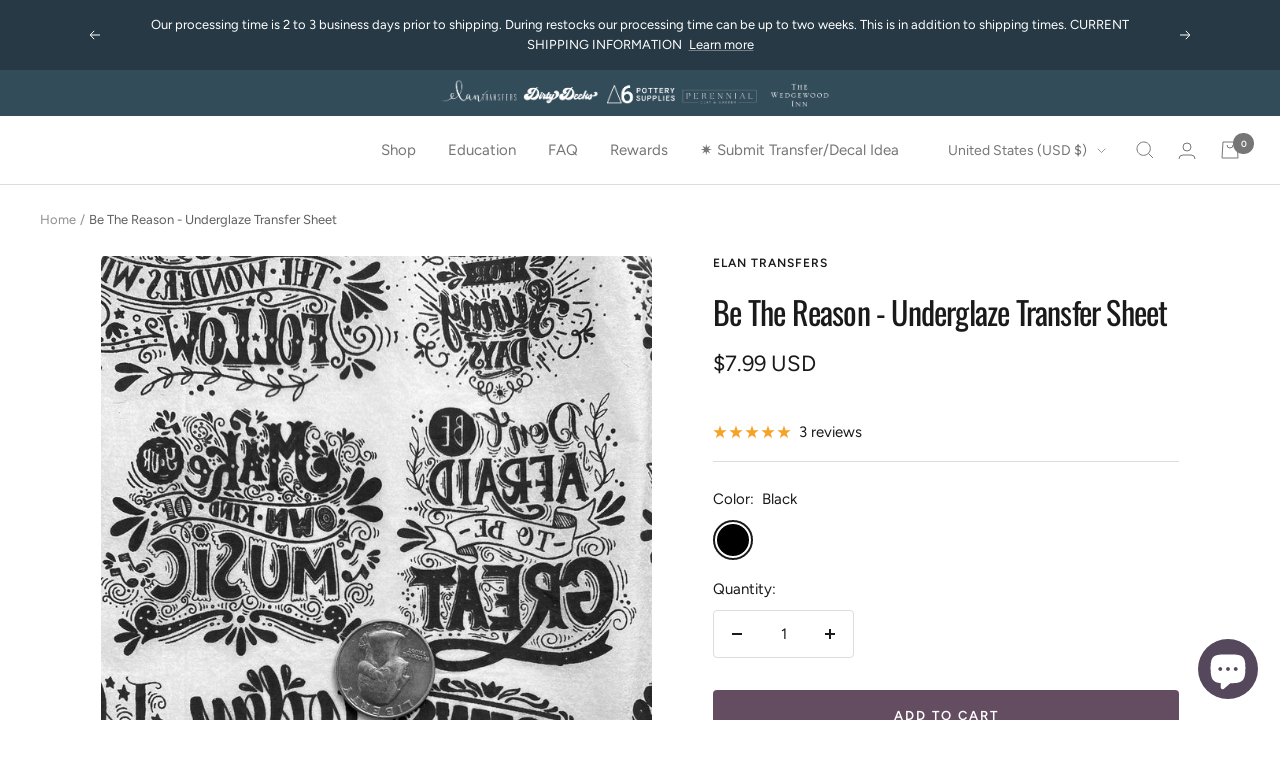

--- FILE ---
content_type: text/javascript; charset=utf-8
request_url: https://thewedgewoodinn.com/products/be-the-reason-underglaze-transfer-sheet-black.js
body_size: 929
content:
{"id":7068165013567,"title":"Be The Reason - Underglaze Transfer Sheet","handle":"be-the-reason-underglaze-transfer-sheet-black","description":"\u003cp\u003e\u003cmeta charset=\"utf-8\"\u003e\u003cspan\u003e\u003c\/span\u003eSize of text ranges from 2.3\" - 2.6\" tall and 1.8\" - 3.3\" wide.\u003c\/p\u003e\n\u003cp\u003eOne custom silkscreened underglaze rice paper transfer sheet for use on greenware or bisque pottery. These extra large sheets come with a \u003cstrong\u003eusable area of 19\" long x 13\" wide\u003c\/strong\u003e compared to the more common 8.5\" X 6.5\" sheet, making them excellent for larger plates and cutting into strips to wrap all the way around a few mugs. They can can be fired to any temperature and work well in gas, wood, or electric firings. I typically fire to cone 6 with a zinc free clear glaze on top. I have also fired them to cone 11 in a reduction kiln with great success. \u003cmeta charset=\"utf-8\"\u003eColors may vary in person due to differences in screen settings, lighting during photography, and manufacturing variations. These decals are designed and made exclusively for Elan Transfers.\u003c\/p\u003e\n\u003cp\u003eLevel of ease to apply - Easy\u003c\/p\u003e","published_at":"2022-11-09T19:20:52-05:00","created_at":"2022-11-07T16:48:13-05:00","vendor":"Elan Transfers","type":"Underglaze Transfer","tags":["Elan Transfers","fonts"],"price":799,"price_min":799,"price_max":799,"available":true,"price_varies":false,"compare_at_price":null,"compare_at_price_min":0,"compare_at_price_max":0,"compare_at_price_varies":false,"variants":[{"id":41644261998655,"title":"Black","option1":"Black","option2":null,"option3":null,"sku":"LET241FBK","requires_shipping":true,"taxable":true,"featured_image":null,"available":true,"name":"Be The Reason - Underglaze Transfer Sheet - Black","public_title":"Black","options":["Black"],"price":799,"weight":14,"compare_at_price":null,"inventory_management":"shopify","barcode":"90488895","requires_selling_plan":false,"selling_plan_allocations":[]}],"images":["\/\/cdn.shopify.com\/s\/files\/1\/0256\/3791\/2639\/products\/A01AD1A2-8DA1-457F-B128-C9D51AA7D0EDIMG_6108.jpg?v=1668039807","\/\/cdn.shopify.com\/s\/files\/1\/0256\/3791\/2639\/products\/CAFA91E9-6052-47B2-868B-2E379428460EIMG_6104.jpg?v=1668039787","\/\/cdn.shopify.com\/s\/files\/1\/0256\/3791\/2639\/products\/B3A757D8-0F15-4F70-9D46-83B10D99534DIMG_6110.jpg?v=1668039723","\/\/cdn.shopify.com\/s\/files\/1\/0256\/3791\/2639\/products\/BA8EB353-59B4-4CDA-A1E1-BC4B126394B6IMG_6106.jpg?v=1668039723","\/\/cdn.shopify.com\/s\/files\/1\/0256\/3791\/2639\/products\/FFCDDAEA-25DC-4085-A624-0C69944A9A30IMG_6105.jpg?v=1667857760"],"featured_image":"\/\/cdn.shopify.com\/s\/files\/1\/0256\/3791\/2639\/products\/A01AD1A2-8DA1-457F-B128-C9D51AA7D0EDIMG_6108.jpg?v=1668039807","options":[{"name":"Color","position":1,"values":["Black"]}],"url":"\/products\/be-the-reason-underglaze-transfer-sheet-black","media":[{"alt":null,"id":22604952928319,"position":1,"preview_image":{"aspect_ratio":1.0,"height":2951,"width":2951,"src":"https:\/\/cdn.shopify.com\/s\/files\/1\/0256\/3791\/2639\/products\/A01AD1A2-8DA1-457F-B128-C9D51AA7D0EDIMG_6108.jpg?v=1668039807"},"aspect_ratio":1.0,"height":2951,"media_type":"image","src":"https:\/\/cdn.shopify.com\/s\/files\/1\/0256\/3791\/2639\/products\/A01AD1A2-8DA1-457F-B128-C9D51AA7D0EDIMG_6108.jpg?v=1668039807","width":2951},{"alt":null,"id":22604953026623,"position":2,"preview_image":{"aspect_ratio":1.506,"height":2509,"width":3778,"src":"https:\/\/cdn.shopify.com\/s\/files\/1\/0256\/3791\/2639\/products\/CAFA91E9-6052-47B2-868B-2E379428460EIMG_6104.jpg?v=1668039787"},"aspect_ratio":1.506,"height":2509,"media_type":"image","src":"https:\/\/cdn.shopify.com\/s\/files\/1\/0256\/3791\/2639\/products\/CAFA91E9-6052-47B2-868B-2E379428460EIMG_6104.jpg?v=1668039787","width":3778},{"alt":null,"id":22604952961087,"position":3,"preview_image":{"aspect_ratio":0.75,"height":4032,"width":3024,"src":"https:\/\/cdn.shopify.com\/s\/files\/1\/0256\/3791\/2639\/products\/B3A757D8-0F15-4F70-9D46-83B10D99534DIMG_6110.jpg?v=1668039723"},"aspect_ratio":0.75,"height":4032,"media_type":"image","src":"https:\/\/cdn.shopify.com\/s\/files\/1\/0256\/3791\/2639\/products\/B3A757D8-0F15-4F70-9D46-83B10D99534DIMG_6110.jpg?v=1668039723","width":3024},{"alt":null,"id":22604952993855,"position":4,"preview_image":{"aspect_ratio":0.75,"height":4032,"width":3024,"src":"https:\/\/cdn.shopify.com\/s\/files\/1\/0256\/3791\/2639\/products\/BA8EB353-59B4-4CDA-A1E1-BC4B126394B6IMG_6106.jpg?v=1668039723"},"aspect_ratio":0.75,"height":4032,"media_type":"image","src":"https:\/\/cdn.shopify.com\/s\/files\/1\/0256\/3791\/2639\/products\/BA8EB353-59B4-4CDA-A1E1-BC4B126394B6IMG_6106.jpg?v=1668039723","width":3024},{"alt":null,"id":22604953059391,"position":5,"preview_image":{"aspect_ratio":0.75,"height":4032,"width":3024,"src":"https:\/\/cdn.shopify.com\/s\/files\/1\/0256\/3791\/2639\/products\/FFCDDAEA-25DC-4085-A624-0C69944A9A30IMG_6105.jpg?v=1667857760"},"aspect_ratio":0.75,"height":4032,"media_type":"image","src":"https:\/\/cdn.shopify.com\/s\/files\/1\/0256\/3791\/2639\/products\/FFCDDAEA-25DC-4085-A624-0C69944A9A30IMG_6105.jpg?v=1667857760","width":3024}],"requires_selling_plan":false,"selling_plan_groups":[]}